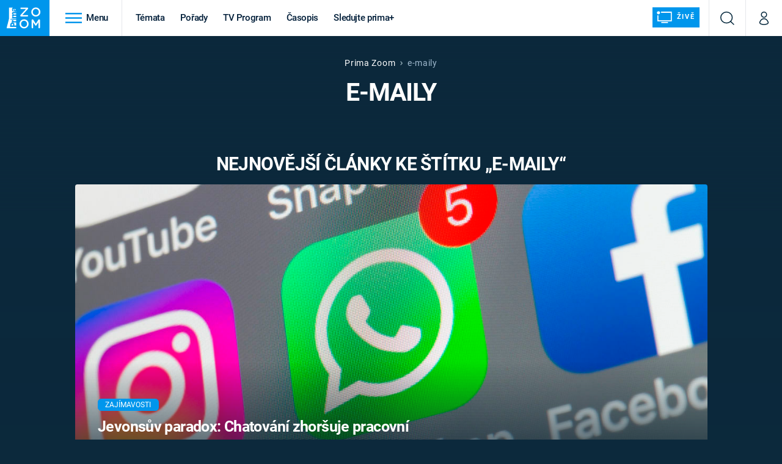

--- FILE ---
content_type: text/html; charset=UTF-8
request_url: https://zoom.iprima.cz/tema/e-maily
body_size: 21036
content:
<!DOCTYPE html>
<html lang="cs">
<head>
    <meta charset="UTF-8">
    <meta name="viewport" content="width=device-width, initial-scale=1">
    <meta name="author" content="FTV Prima">
    <title>e-maily - Prima Zoom</title>

    <meta name="referrer" content="no-referrer-when-downgrade" id="referrer-policy-meta">
    <link rel="alternate" type="application/rss+xml" title="Prima Zoom RSS Feed" href="/rss" />

            <meta name="robots" content="max-image-preview:large">
    
    <meta name="google-site-verification" content="gsiOsmOWfTS9xPMRB4gH-SmA-DH11GYlFG-LDJJyZSg" />

        <link rel="preload" as="font" type="font/woff2" href="https://assets.zoom.iprima.cz/fonts/roboto-v30-latin_latin-ext-regular.woff2" crossorigin="crossorigin">
<link rel="preload" as="font" type="font/woff2" href="https://assets.zoom.iprima.cz/fonts/roboto-v30-latin_latin-ext-italic.woff2" crossorigin="crossorigin">
<link rel="preload" as="font" type="font/woff2" href="https://assets.zoom.iprima.cz/fonts/roboto-v30-latin_latin-ext-500.woff2" crossorigin="crossorigin">
<link rel="preload" as="font" type="font/woff2" href="https://assets.zoom.iprima.cz/fonts/roboto-v30-latin_latin-ext-700.woff2" crossorigin="crossorigin">

<link rel="stylesheet preconnect" href="https://assets.zoom.iprima.cz/css/fonts.160f172d.css" crossorigin="anonymous" fetchpriority="high">
        <link rel="stylesheet" href="https://assets.zoom.iprima.cz/css/gallery-bundle-custom.3b46b35a.css" crossorigin="anonymous" media="print" onload="this.media=&quot;all&quot;">
    <link rel="stylesheet" href="https://assets.zoom.iprima.cz/css/gallery-bundle.b324d615.css" crossorigin="anonymous" media="print" onload="this.media=&quot;all&quot;">
    <noscript><link rel="stylesheet" href="https://assets.zoom.iprima.cz/css/gallery-bundle-custom.3b46b35a.css"></noscript>
    <noscript><link rel="stylesheet" href="https://assets.zoom.iprima.cz/css/gallery-bundle.b324d615.css"></noscript>

        <link rel="stylesheet preconnect" href="https://assets.zoom.iprima.cz/master.58886b8b.css" crossorigin="anonymous" fetchpriority="high">

            <script type="application/ld+json">{"@context":"https:\/\/schema.org","@type":"CollectionPage","name":"e-maily","url":"https:\/\/zoom.iprima.cz\/tema\/e-maily","publisher":{"@context":"https:\/\/schema.org","@type":"NewsMediaOrganization","name":"FTV Prima","url":"https:\/\/zoom.iprima.cz","email":"online@iprima.cz","logo":{"@context":"https:\/\/schema.org","@type":"ImageObject","url":"\/images\/logo-zoom-svg.png","width":802,"height":282,"caption":"Prima ZOOM","creditText":"FTV Prima","copyrightNotice":"FTV Prima","creator":{"@context":"https:\/\/schema.org","@type":"Organization","name":"FTV Prima"},"license":"https:\/\/www.iprima.cz\/vseobecne-podminky","acquireLicensePage":"https:\/\/www.iprima.cz\/vseobecne-podminky"},"sameAs":["https:\/\/www.facebook.com\/primazoom.cz\/","https:\/\/www.instagram.com\/zoom\/","https:\/\/www.youtube.com\/FtvPrima\/"],"alternateName":["Prima","FTV Prima, Prima Zoom"]},"image":null,"description":null,"mainEntity":{"@context":"https:\/\/schema.org","@type":"ItemList","itemListElement":[{"@context":"https:\/\/schema.org","@type":"ListItem","url":"https:\/\/zoom.iprima.cz\/zajimavosti\/jevonsuv-paradox-chatovani-produktivita","position":1}],"numberOfItems":1},"copyrightYear":"2026"}</script>
        
            <link rel="canonical" href="https://zoom.iprima.cz/tema/e-maily">
    
    <script>
    window.didomiOnReady = window.didomiOnReady || [];
    window.didomiOnReady.push(function () {
        addGTM(window, document, 'script', 'dataLayer', 'GTM-MPL3TB9');
    });

    /**
     */
    function addGTM(w, d, s, l, i) {
        w[l] = w[l] || [];
        w[l].push({'gtm.start': new Date().getTime(), event: 'gtm.js'});
        var f = d.getElementsByTagName(s)[0],
            j = d.createElement(s),
            dl = l != 'dataLayer' ? '&l=' + l : '';
        j.async = true;
        j.src = 'https://www.googletagmanager.com/gtm.js?id=' + i + dl;
        f.parentNode.insertBefore(j, f);
    }
</script>                <meta property="fb:app_id" content="1167544556595652" />
                <meta property="og:url" content="https://zoom.iprima.cz/tema/e-maily" />
                <meta property="og:type" content="article" />
                <meta property="og:title" content="e-maily" />
        <meta name="twitter:title" content="e-maily" />
                <meta property="og:description" content="Články, galerie a obsah o e-maily" />
        <meta name="twitter:description" content="Články, galerie a obsah o e-maily" />
                <meta property="og:image" content="https://assets.zoom.iprima.cz/images/fallback.jpg" />
        <meta property="og:image:width" content="800" />
        <meta property="og:image:height" content="424" />
        <meta name="twitter:image" content="https://assets.zoom.iprima.cz/images/fallback.jpg" />
        <meta name="twitter:card" content="summary_large_image" />
    <meta name="twitter:site" content="Prima Zoom" />
    <meta property="og:site_name" content="Prima Zoom" />
        
<script id="prima.sso.script" src="https://user-sso-script.prod.iprima.cz/sso.js" async></script>
<script>
    var ssoInitialized = false;

    function onSSOLoad() {
        ssoInitialized = true;

        // check if user is logged in on initialization
        if (!sso.isUserLoggedIn()) {
            onLogout();
        }

        // user is logged out
        sso.listen('sso.logoutDone', function () {
            onLogout();
            // workaround: refresh disqus module
            if (typeof launchDisqus === 'function') {
                window.launchDisqus(true);
            }
        });

        // user is logged in
        sso.listen('sso.tokenReceived', function () {
            onLogin();
            // workaround: refresh disqus module
            if (typeof launchDisqus === 'function') {
                window.launchDisqus(true);
            }
        });
    }

    function login() {
        sso.login({ ref: 'magazine' });
    }

    function logout() {
        sso.logout();
        onLogout();
    }

    function getUserInfo() {
        return fetch('https://gateway-api.prod.iprima.cz/json-rpc/', {
            method: 'POST',
            headers: {
                'Content-Type': 'application/json'
            },
            body: JSON.stringify({
                jsonrpc: '2.0',
                id: `magazine-${Date.now().toString(36)}`, // similar to uniqid()
                method: 'user.user.info.lite.byAccessToken',
                params: {
                    _accessToken: sso.getAccessToken()
                }
            })
        });
    }

    function onLogin() {
        getUserInfo()
            .then((response) => response.json())
            .then((data) => {
                const userInfo = data['result']['data'];
                const name = userInfo.name || userInfo.email;

                $$('#login-account').find('div.login-item-description').html = escapeHtml(name);
                $$('#login-mobile-user').text(escapeHtml(name));
                // show/hide elements
                $$('#logged-out-submenu').addClass('hidden');
                $$('#logged-in-submenu').removeClass('hidden');
                $$('.only-logged-out').addClass('hidden');
                $$('.only-logged-in').removeClass('hidden');

                setUserIcon(true);
            })
            .catch(() => {
                // we expect token is invalid so refresh it
                sso.ssoToken.refresh();
            });
    }

    function onLogout() {
        $$('#logged-out-submenu').removeClass('hidden');
        $$('#logged-in-submenu').addClass('hidden');
        $$('.only-logged-in').addClass('hidden');
        $$('.only-logged-out').removeClass('hidden');

        setUserIcon(false);
    }

    function setUserIcon(logged) {
        let userIconElement = $$('#user-login-icon');

        /* Remove current icons */
        userIconElement.removeClass('i-user');
        userIconElement.removeClass('i-user-filled');

        /* Set new icon */
        if (logged) {
            userIconElement.addClass('i-user-filled');
        } else {
            userIconElement.addClass('i-user');
        }
    }
</script>

            <script>
            var dataLayer = dataLayer || [];
            dataLayer.push({"event":"page.view","page":{"type":"tag","version":"1.0","content":{"id":78473,"title":"e-maily","kind":"standard","layout":"sph"}}});
        </script>
    
    <link rel="apple-touch-icon" sizes="180x180" href="https://assets.zoom.iprima.cz/favicon/apple-touch-icon.png">
<link rel="icon" type="image/png" sizes="32x32" href="https://assets.zoom.iprima.cz/favicon/favicon-32x32.png">
<link rel="icon" type="image/png" sizes="16x16" href="https://assets.zoom.iprima.cz/favicon/favicon-16x16.png">
<link rel="manifest" href="https://assets.zoom.iprima.cz/favicon/site.webmanifest">
<link rel="mask-icon" href="https://assets.zoom.iprima.cz/favicon/safari-pinned-tab.svg" color="#5bbad5">
<link rel="shortcut icon" href="https://assets.zoom.iprima.cz/favicon/favicon.ico">
<meta name="msapplication-TileColor" content="#da532c">
<meta name="msapplication-config" content="https://assets.zoom.iprima.cz/favicon/browserconfig.xml">
<meta name="theme-color" content="#ffffff">
        <meta name="keywords" content="e-maily, štítek">
    <meta name="description" content="Články, galerie a obsah o e-maily">
</head>
<body class=" bg-blue-dark-1" data-fallback-image="https://assets.zoom.iprima.cz/images/fallback-image.jpg">
    
<header class="sticky-header fixed md:sticky w-full top-0 z-30">
    <nav class="bg-white clear-after flex text-blue-dark tracking-tight border-gray-200">
                <a class="block float-left h-navbar-height bg-blue-light py-2.5 pr-4 pl-3" href="/">
            <img src="https://assets.zoom.iprima.cz/images/logo-zoom.svg" class="h-full" alt="Logo Prima Zoom">
        </a>

                <div class="block grow ml:grow-0 ml:w-full">
            <ul class="flex justify-end ml:block my-0 mr-0 ml-2 ml:ml-4 p-0 list-none h-navbar-height leading-navbar-height">
                                <li class="inline-block relative ml:pr-2 ml:pr-3 ml:mr-2 ml:border-r order-2">
                    <a class="navbar-menu-toggle inline-block leading-navbar-height font-medium text-base px-5 ml:px-3 cursor-pointer hover:bg-gray-100">
                        <i class="icon i-burger-menu inline-block text-lg mr-1 relative -bottom-1"></i>
                        <span class="hidden ml:inline-block">Menu</span>
                    </a>
                </li>

                                                                            <li class="navbar-link hidden ml:inline-block ">
                            <a                                href="https://zoom.iprima.cz/temata#_il=top-menu"
                               class="inline-block leading-navbar-height font-medium text-base relative px-2 xs:px-4 ml:px-2 ml:px-3 hover:bg-gray-100">
                                Témata
                            </a>
                        </li>
                                            <li class="navbar-link hidden ml:inline-block ">
                            <a                                href="https://zoom.iprima.cz/porady#_il=top-menu"
                               class="inline-block leading-navbar-height font-medium text-base relative px-2 xs:px-4 ml:px-2 ml:px-3 hover:bg-gray-100">
                                Pořady
                            </a>
                        </li>
                                            <li class="navbar-link hidden ml:inline-block ">
                            <a target="_blank"                                href="https://www.iprima.cz/tv-program#_il=top-menu"
                               class="inline-block leading-navbar-height font-medium text-base relative px-2 xs:px-4 ml:px-2 ml:px-3 hover:bg-gray-100">
                                TV Program
                            </a>
                        </li>
                                            <li class="navbar-link hidden ml:inline-block ">
                            <a                                href="https://zoom.iprima.cz/casopis#_il=top-menu"
                               class="inline-block leading-navbar-height font-medium text-base relative px-2 xs:px-4 ml:px-2 ml:px-3 hover:bg-gray-100">
                                Časopis
                            </a>
                        </li>
                                            <li class="navbar-link hidden ml:inline-block ">
                            <a target="_blank"                                href="https://www.iprima.cz#_il=top-menu"
                               class="inline-block leading-navbar-height font-medium text-base relative px-2 xs:px-4 ml:px-2 ml:px-3 hover:bg-gray-100">
                                Sledujte prima+
                            </a>
                        </li>
                                    
                                <li class="navbar-link navbar-live-button inline-block float-right">
                    <a href="/vysilani"
                       class="inline-flex flex-col justify-center rounded-sm items-center pt-1 pb-0 pl-2 pr-2
                            ml:pr-2 ml:pl-1 ml:pt-1 ml:pb-2 ml-2 mr-1 ml:mr-4 font-sans font-bold uppercase text-white
                            no-underline bg-blue-light cursor-pointer ml:rounded-none ml:flex-row hover:bg-blue-light-transparent">
                        <i class="w-8 h-6 inline mr-0 ml:mr-2 -ml-2 -mt-1 text-5xl italic leading-6 bg-no-repeat bg-contain" style="margin-bottom: -0.05rem"></i>
                        <span class="leading-6 cursor-pointer text-xs ml:-mb-1">Živě</span>
                    </a>
                </li>
            </ul>
        </div>

                <div class="right ml-auto">
            <ul class="navbar-right-icons hidden ml:flex p-0 m-0 list-none h-full">
                                <li class="relative inline-block border-l">
                    <a href="/vyhledat" class="navbar-right-icon-link w-navbar-height h-full flex items-center justify-center hover:bg-gray-100">
                        <i class="icon i-search text-2xl"></i><span class="sr-only">Vyhledávání</span>
                    </a>
                </li>

                                <li class="relative inline-block border-l group user-profile">
                    <a href="" class="navbar-right-icon-link w-navbar-height h-full flex items-center justify-center group-hover:bg-blue-light">
                        <i id="user-login-icon" class="icon i-user text-2xl filter"></i><span class="sr-only">Můj profil</span>
                    </a>

                                        <div class="navbar-login-popup hidden absolute right-0 p-2 pr-0 -mt-2 z-30 w-80 group-hover:block font-medium text-sm">
        <ul class="logged-in mb-4 hidden" id="logged-in-submenu">
        <li class="navbar-login-popup-item  block relative px-5 border-0 border-b border-blue-dark-2 border-opacity-25 border-solid">
    <a href="https://profil.iprima.cz/user?ref=magazine"
       target="_blank"            id="login-account"                   class="flex pb-4 pt-3 flex-wrap h-full text-base font-bold no-underline">
                <div class="w-2/12 flex items-center">
            <i class="icon i-settings text-2xl h-5"></i>
        </div>
        <div class="w-10/12 pl-1">
            
                            <div class="login-item-label text-white font-normal text-lg w-full leading-normal">Nastavení účtu</div>
            
            
            
                    </div>
            </a>
</li>        <li class="navbar-login-popup-item  block relative px-5 ">
    <a href=""
                               onclick="logout(); return false;"       class="flex pb-4 pt-3 flex-wrap h-full text-base font-bold no-underline">
                <div class="w-2/12 flex items-center">
            <i class="icon i-logout text-2xl h-5"></i>
        </div>
        <div class="w-10/12 pl-1">
            
                            <div class="login-item-label text-white font-normal text-lg w-full leading-normal">Odhlásit se</div>
            
            
            
                    </div>
            </a>
</li>    </ul>

        <ul class="not-logged-in border-t border-gray-200" id="logged-out-submenu">
        <li class="navbar-login-popup-item navbar-login-popup-item--light block relative px-5 border-0 border-b border-blue-dark-2 border-opacity-25 border-solid">
    <a href=""
                               onclick="login(); return false;"       class="flex pb-4 pt-3 flex-wrap h-full text-base font-bold no-underline">
        
                            <div class="login-item-label text-white font-normal text-lg w-full leading-normal">Máte již účet?</div>
            
            
                            <button class="button pr-5 pl-5 leading-tight">Přihlásit se</button>
            
                </a>
</li>        <li class="navbar-login-popup-item navbar-login-popup-item--dark block relative px-5 ">
    <a href=""
                               onclick="sso.register({ ref: &#039;magazine&#039; }); return false;"       class="flex pb-4 pt-3 flex-wrap h-full text-base font-bold no-underline">
        
                            <div class="login-item-label text-white font-normal text-lg w-full leading-normal">Jste tu poprvé?</div>
            
            
                            <button class="button pr-5 pl-5 leading-tight">Vytvořte si účet</button>
            
                </a>
</li>    </ul>
</div>
                </li>
            </ul>
        </div>
    </nav>

        <div id="navbar-menu" class="bg-blue-dark-2 opacity-0 pointer-events-none transition-opacity duration-200 ease-linear ml:bg-blue-dark-transparent-header absolute top-navbar-height left-0 z-20 w-full">
                <i class="navbar-menu-toggle icon i-close text-3xl absolute bg-blue-dark-2 h-navbar-height ml:bg-transparent right-0 -top-navbar-height ml:top-0 p-5 cursor-pointer"></i>

        <div class="overflow-auto navbar-menu-content flex w-full flex-wrap pb-28 ml:pb-0">
                        <div class="mobile-menu-wrapper">
                                    <div class="trends-molecule w-full items-center justify-center pt-6 ml:pt-2 px-4 sm:px-8 ml:px-0 ml:ml-12 ml:justify-start ml:overflow-hidden ml:h-12">
        <p class="text-white ml:text-black text-base ml:text-lg mr-2 inline-block">Trendy:</p>

                    <div class="mr-1 sm:mr-2 mb-2 inline-block">
                <a href="https://www.iprima.cz/serialy/zradci">
                    <span class="tag tag-blue tag-big">Zrádci</span>
                </a>
            </div>
                    <div class="mr-1 sm:mr-2 mb-2 inline-block">
                <a href="https://zoom.iprima.cz/ufo-mimozemstane">
                    <span class="tag tag-blue tag-big">UFO</span>
                </a>
            </div>
                    <div class="mr-1 sm:mr-2 mb-2 inline-block">
                <a href="https://zoom.iprima.cz/2-svetova-valka">
                    <span class="tag tag-blue tag-big">Druhá světová válka</span>
                </a>
            </div>
                    <div class="mr-1 sm:mr-2 mb-2 inline-block">
                <a href="https://zoom.iprima.cz/zahady-konspirace">
                    <span class="tag tag-blue tag-big">Záhady</span>
                </a>
            </div>
                    <div class="mr-1 sm:mr-2 mb-2 inline-block">
                <a href="https://zoom.iprima.cz/porady/vetrelci-davnoveku">
                    <span class="tag tag-blue tag-big">Vetřelci dávnověku</span>
                </a>
            </div>
            </div>


                                <div class="search-field pt-4 pb-6 sm:pt-6 px-4 sm:px-8 ml:hidden w-full relative">
                    <form method="get" action="/vyhledat/%25query%25" class="search-form">
                        <input type="text"
                               name="search_query"
                               pattern=".{3,}"
                               required
                               class="navbar-menu-search-input w-full rounded-md bg-blue-dark-1 text-blue-light-text h-14 pl-5 pr-14 outline-none"
                               placeholder="Hledejte pořad nebo téma"
                               tabindex="-1"
                               readonly>
                        <button type="submit" class="absolute right-8 sm:right-12 top-8 ml:top-10"><i class="icon i-search i-white text-2xl"></i></button>
                    </form>
                </div>

                                <ul class="mobile-main-menu">
                    <li class="opened">
                        <a href="">
                            <i class="icon i-burger-menu-white text-xs mr-4 mt-2"></i>
                            Témata
                        </a>

                                                    <ul class="mobile-menu-topics">
                                                                    <li>
                                        <a href="https://zoom.iprima.cz/temata#_il=top-menu" >
                                            Témata

                                                                                            <i class="icon i-arrow i-right"></i>
                                                                                    </a>

                                                                            </li>
                                                                    <li>
                                        <a href="https://zoom.iprima.cz/porady#_il=top-menu" >
                                            Pořady

                                                                                            <i class="icon i-arrow i-right"></i>
                                                                                    </a>

                                                                            </li>
                                                                    <li>
                                        <a href="https://www.iprima.cz/tv-program#_il=top-menu" target="_blank">
                                            TV Program

                                                                                            <i class="icon i-arrow i-right"></i>
                                                                                    </a>

                                                                            </li>
                                                                    <li>
                                        <a href="https://zoom.iprima.cz/casopis#_il=top-menu" >
                                            Časopis

                                                                                            <i class="icon i-arrow i-right"></i>
                                                                                    </a>

                                                                            </li>
                                                                    <li>
                                        <a href="https://www.iprima.cz#_il=top-menu" target="_blank">
                                            Sledujte prima+

                                                                                            <i class="icon i-arrow i-right"></i>
                                                                                    </a>

                                                                            </li>
                                                            </ul>
                                            </li>
                    <li class="only-logged-out">
                        <a href="" onclick="login(); return false;" class="only-logged-out navbar-login-button">
                            <i class="icon i-user i-white"></i>
                            Přihlášení
                        </a>
                    </li>
                    <li class="only-logged-in hidden opened">
                        <a href="" class="navbar-login-button">
                            <i class="icon i-user-filled i-white"></i>
                            <span id="login-mobile-user"></span>
                        </a>
                        <ul class="mobile-menu-topics user-profile-submenu">
                            <li>
                                <a href="https://profil.iprima.cz/user?ref=magazine" class="text-white" style="padding-top: 0">
                                    Můj profil
                                    <i class="icon i-arrow i-arrow-down i-right"></i>
                                </a>
                            </li>
                            <li>
                                <a href="" onclick="logout(); return false;" class="text-white">
                                    Odhlásit se
                                    <i class="icon i-arrow i-arrow-down i-right"></i>
                                </a>
                            </li>
                        </ul>
                    </li>
                </ul>

                                <div class="navbar-share-icons-molecule flex ml:block items-center text-blue-light-text text-base">
    <span class="block w-5/12 ml:w-full mb-2 mr-2">Sledujte nás</span>
    <div class="flex justify-end w-7/12 ml:w-full ml:block">
                            <a href="https://www.facebook.com/primazoom.cz" class="pr-2" target="_blank">
                <i class="icon i-facebook-square text-4xl"></i>
            </a>
        
                
                            <a href="https://www.instagram.com/prima_zoom" class="pr-2" target="_blank">
                <i class="icon i-instagram-square text-4xl"></i>
            </a>
        
                            <a href="https://www.youtube.com/c/PrimaZoomCZ" class="pr-2" target="_blank">
                <i class="icon i-youtube-square text-4xl"></i>
            </a>
            </div>
</div>            </div>

                        <div class="burger-menu-wrapper">
                <div class="burger-menu-inner-wrapper">
                                                                        <div class="navbar-menu-box navbar-menu-box-category">
                                <div class="navbar-menu-box-wrapper">
                                                                            <ul class="burger-menu-links">
                                            <li>
                                                <a href="https://zoom.iprima.cz/cestovatele-dobrodruzi" >
                                                    Cestování
                                                </a>

                                                                                                    <ul>
                                                                                                                    <li>
                                                                <a href="https://zoom.iprima.cz/nejkrasnejsi-hrady-a-zamky" >
                                                                    Hrady a zámky
                                                                </a>
                                                            </li>
                                                                                                                    <li>
                                                                <a href="https://zoom.iprima.cz/specialy/hedvabna-stezka" >
                                                                    Hedvábná stezka
                                                                </a>
                                                            </li>
                                                                                                                    <li>
                                                                <a href="https://zoom.iprima.cz/priroda" >
                                                                    Příroda
                                                                </a>
                                                            </li>
                                                                                                            </ul>
                                                                                            </li>
                                        </ul>
                                                                    </div>
                            </div>
                                                                                                <div class="navbar-menu-box navbar-menu-box-category">
                                <div class="navbar-menu-box-wrapper">
                                                                            <ul class="burger-menu-links">
                                            <li>
                                                <a href="https://zoom.iprima.cz/historie" >
                                                    Historie
                                                </a>

                                                                                                    <ul>
                                                                                                                    <li>
                                                                <a href="https://zoom.iprima.cz/vikingove" >
                                                                    Vikingové
                                                                </a>
                                                            </li>
                                                                                                                    <li>
                                                                <a href="https://zoom.iprima.cz/nejvetsi-epidemie-vsech-dob" >
                                                                    Epidemie a pandemie
                                                                </a>
                                                            </li>
                                                                                                                    <li>
                                                                <a href="https://zoom.iprima.cz/specialy/tajemstvi-stareho-egypta" >
                                                                    Starověký Egypt
                                                                </a>
                                                            </li>
                                                                                                            </ul>
                                                                                            </li>
                                        </ul>
                                                                    </div>
                            </div>
                                                                                                <div class="navbar-menu-box navbar-menu-box-category">
                                <div class="navbar-menu-box-wrapper">
                                                                            <ul class="burger-menu-links">
                                            <li>
                                                <a href="https://zoom.iprima.cz/veda-technika" >
                                                    Věda a technika
                                                </a>

                                                                                                    <ul>
                                                                                                                    <li>
                                                                <a href="https://zoom.iprima.cz/koronavirus" >
                                                                    Koronavirus
                                                                </a>
                                                            </li>
                                                                                                                    <li>
                                                                <a href="https://zoom.iprima.cz/vesmir" >
                                                                    Vesmír
                                                                </a>
                                                            </li>
                                                                                                                    <li>
                                                                <a href="https://zoom.iprima.cz/mars" >
                                                                    Mars
                                                                </a>
                                                            </li>
                                                                                                            </ul>
                                                                                            </li>
                                        </ul>
                                                                    </div>
                            </div>
                                                                                                <div class="navbar-menu-box navbar-menu-box-category">
                                <div class="navbar-menu-box-wrapper">
                                                                            <ul class="burger-menu-links">
                                            <li>
                                                <a href="https://zoom.iprima.cz/valky" >
                                                    Války
                                                </a>

                                                                                                    <ul>
                                                                                                                    <li>
                                                                <a href="https://zoom.iprima.cz/studena-valka" >
                                                                    Studená válka
                                                                </a>
                                                            </li>
                                                                                                                    <li>
                                                                <a href="https://zoom.iprima.cz/valka-ve-vietnamu" >
                                                                    Válka ve Vietnamu
                                                                </a>
                                                            </li>
                                                                                                                    <li>
                                                                <a href="https://zoom.iprima.cz/valecne-filmy-a-serialy" >
                                                                    Válečné filmy a seriály
                                                                </a>
                                                            </li>
                                                                                                            </ul>
                                                                                            </li>
                                        </ul>
                                                                    </div>
                            </div>
                                                                                                <div class="navbar-menu-box navbar-menu-box-category">
                                <div class="navbar-menu-box-wrapper">
                                                                            <ul class="burger-menu-links">
                                            <li>
                                                <a href="https://zoom.iprima.cz/2-svetova-valka" >
                                                    Druhá světová válka
                                                </a>

                                                                                                    <ul>
                                                                                                                    <li>
                                                                <a href="https://zoom.iprima.cz/hitlerova-kronika" >
                                                                    Adolf Hitler
                                                                </a>
                                                            </li>
                                                                                                                    <li>
                                                                <a href="https://zoom.iprima.cz/atentat-na-reinharda-heydricha" >
                                                                    Atentát na Reinharda Heydricha
                                                                </a>
                                                            </li>
                                                                                                                    <li>
                                                                <a href="https://zoom.iprima.cz/1-svetova-valka" >
                                                                    První světová válka
                                                                </a>
                                                            </li>
                                                                                                            </ul>
                                                                                            </li>
                                        </ul>
                                                                    </div>
                            </div>
                                                                                                <div class="navbar-menu-box navbar-menu-box-category">
                                <div class="navbar-menu-box-wrapper">
                                                                            <ul class="burger-menu-links">
                                            <li>
                                                <a href="https://zoom.iprima.cz/vyroci" >
                                                    Výročí
                                                </a>

                                                                                                    <ul>
                                                                                                                    <li>
                                                                <a href="https://zoom.iprima.cz/specialy/marie-terezie" >
                                                                    Marie Terezie
                                                                </a>
                                                            </li>
                                                                                                                    <li>
                                                                <a href="https://zoom.iprima.cz/napoleon-bonaparte" >
                                                                    Napoleon Bonaparte
                                                                </a>
                                                            </li>
                                                                                                                    <li>
                                                                <a href="https://zoom.iprima.cz/britska-kralovska-rodina" >
                                                                    Britská královská rodina
                                                                </a>
                                                            </li>
                                                                                                            </ul>
                                                                                            </li>
                                        </ul>
                                                                    </div>
                            </div>
                                                                                                <div class="navbar-menu-box navbar-menu-box-category">
                                <div class="navbar-menu-box-wrapper">
                                                                            <ul class="burger-menu-links">
                                            <li>
                                                <a href="https://zoom.iprima.cz/zahady-konspirace" >
                                                    Záhady a konspirace
                                                </a>

                                                                                                    <ul>
                                                                                                                    <li>
                                                                <a href="https://zoom.iprima.cz/ufo-mimozemstane" >
                                                                    UFO a mimozemšťané
                                                                </a>
                                                            </li>
                                                                                                                    <li>
                                                                <a href="https://zoom.iprima.cz/utajene-pribehy-ceskych-dejin" >
                                                                    Utajené příběhy českých dějin
                                                                </a>
                                                            </li>
                                                                                                                    <li>
                                                                <a href="https://zoom.iprima.cz/alternativni-historie-co-se-stalo-kdyby" >
                                                                    Alternativní historie
                                                                </a>
                                                            </li>
                                                                                                            </ul>
                                                                                            </li>
                                        </ul>
                                                                    </div>
                            </div>
                                                                                                <div class="navbar-menu-box navbar-menu-box-category">
                                <div class="navbar-menu-box-wrapper">
                                                                            <ul class="burger-menu-links">
                                            <li>
                                                <a href="https://zoom.iprima.cz/zajimavosti" >
                                                    Zajímavosti
                                                </a>

                                                                                                    <ul>
                                                                                                                    <li>
                                                                <a href="https://zoom.iprima.cz/film-vs-realita" >
                                                                    Filmy versus realita
                                                                </a>
                                                            </li>
                                                                                                                    <li>
                                                                <a href="https://zoom.iprima.cz/horor-vs-realita" >
                                                                    Horory versus realita
                                                                </a>
                                                            </li>
                                                                                                                    <li>
                                                                <a href="https://zoom.iprima.cz/opticke-iluze-a-klamy" >
                                                                    Optické iluze a klamy
                                                                </a>
                                                            </li>
                                                                                                            </ul>
                                                                                            </li>
                                        </ul>
                                                                    </div>
                            </div>
                                                            </div>

                                <div class="navbar-menu-box navbar-menu-box-links">
                                            <ul class="burger-menu-links mb-10">
                                                            <li>
                                    <a href="https://www.iprima.cz" target="_blank">
                                        Prima+
                                    </a>
                                </li>
                                                            <li>
                                    <a href="https://cnn.iprima.cz" target="_blank">
                                        CNN Prima NEWS
                                    </a>
                                </li>
                                                            <li>
                                    <a href="https://fresh.iprima.cz" target="_blank">
                                        Prima FRESH
                                    </a>
                                </li>
                                                            <li>
                                    <a href="https://living.iprima.cz" target="_blank">
                                        Prima LIVING
                                    </a>
                                </li>
                                                            <li>
                                    <a href="https://zeny.iprima.cz" >
                                        Prima Ženy
                                    </a>
                                </li>
                                                            <li>
                                    <a href="https://lajk.iprima.cz" target="_blank">
                                        Prima LAJK
                                    </a>
                                </li>
                                                    </ul>
                    
                                        <div class="navbar-share-icons-molecule flex ml:block items-center text-blue-light-text text-base">
    <span class="block w-5/12 ml:w-full mb-2 mr-2">Sledujte nás</span>
    <div class="flex justify-end w-7/12 ml:w-full ml:block">
                            <a href="https://www.facebook.com/primazoom.cz" class="pr-2" target="_blank">
                <i class="icon i-facebook-square text-4xl"></i>
            </a>
        
                
                            <a href="https://www.instagram.com/prima_zoom" class="pr-2" target="_blank">
                <i class="icon i-instagram-square text-4xl"></i>
            </a>
        
                            <a href="https://www.youtube.com/c/PrimaZoomCZ" class="pr-2" target="_blank">
                <i class="icon i-youtube-square text-4xl"></i>
            </a>
            </div>
</div>                </div>
            </div>
        </div>
    </div>
</header>


        <article class="relative">
        <div class="relative z-10 bg-gradient-to-t gradient-blue-dark-1-opaque">
            <div class="container-content pt-4 pb-8">
                <div class="m:px-20 md:px-32 ml:px-64 lg:px-72">
                    <div class="pt-5 flex justify-center items-center tracking-wider">
    <a href="/" class="no-underline hover:underline text-white">Prima Zoom</a>
    <i class="flex icon i-breadcrumbs-divider text-2xs mx-2"></i>

                                        <span class="text-blue-light-text opacity-75">e-maily</span>
            
                                    </div>
                                        <h1 class="mb-1">e-maily</h1>
                </div>

                                                    <div class="container-content py-8 md:pt-16">
                        <h2 class="text-center">Nejnovější články ke štítku „e-maily“</h2>
                        <div class="mt-5">
                            <article class="relative">
        <a href="https://zoom.iprima.cz/zajimavosti/jevonsuv-paradox-chatovani-produktivita" class="block article-primary-image-wrapper hover-zoom-img">

        <picture>
            <source media="(max-width: 500px)"
                    srcset="https://cdn.administrace.tv/2022/04/23/mini_11/89c6415ebc484f3f1b3b6154c81a809a.jpg 1x, https://cdn.administrace.tv/2022/04/23/small_11/89c6415ebc484f3f1b3b6154c81a809a.jpg 2x">
            <img loading="lazy"
                 src="https://assets.zoom.iprima.cz/images/fallback-image.jpg"
                 srcset="https://cdn.administrace.tv/2022/04/23/medium_169/89c6415ebc484f3f1b3b6154c81a809a.jpg 1x, https://cdn.administrace.tv/2022/04/23/hd_169/89c6415ebc484f3f1b3b6154c81a809a.jpg 2x"
                 alt="Jevonsův paradox: Chatování zhoršuje pracovní produktivitu, i když by tomu mělo být naopak"
                 class="w-full h-full object-cover rounded"
                     fetchpriority="high" >
        </picture>
    </a>

        <div class="absolute bottom-0 left-0 w-full pt-16 pb-5 sm:pb-8 pl-5 pr-8 sm:px-10 bg-gradient-to-t from-blue-dark-2-transparent">
        <div class="md:w-4/5 lg:w-3/5 sm:pr-14">
                                            <a href="https://zoom.iprima.cz/zajimavosti">
        <span class="tag tag-blue tag-small">Zajímavosti</span>
    </a>
            
                        <h4 class="tracking-normal sm:tracking-tight mt-3 sm:mt-1 mb-2.5 leading-snug sm:text-2xxl">
                <a href="https://zoom.iprima.cz/zajimavosti/jevonsuv-paradox-chatovani-produktivita" class="hover:underline">
                    
                    Jevonsův paradox: Chatování zhoršuje pracovní produktivitu, i když by tomu mělo být naopak
                </a>
            </h4>
        </div>
    </div>
</article>                        </div>
                        <div id="tags-article-holder" class="my-4 gap-3 grid sm:grid-cols-2 ml:grid-cols-3">
                                                    </div>

                                            </div>
                            </div>
        </div>
    </article>

        <div class="bg-blue-dark-1">
        <div class="container-content pt-6 pb-12">
            <div class="text-center">
                <h2 class="mt-3 mb-8 md:mt-6">Návrhy pro vás</h2>
            </div>
            <div class="md:mt-8 md:mb-4">
                <div class="relative my-8">
                    <div class="swiper basic-swiper swiper-centered swiper-full-width first-indented-mobile" data-bg="blue-dark-1" id="zoom-for-you">
                        <div class="swiper-wrapper">
                                                            
<article class="content-molecule swiper-slide flex flex-col overflow-hidden rounded-md gtm-item"
         data-id="zoom-103066"
         data-title="Víte, proč se na Den díkůvzdání jí zrovna krocan?"
         data-method="editor"
         data-index="1/8"         data-strip="zoom-for-you"         data-strip-location="3/3">
    <div class="block relative video-image-wrapper">
                <a href="https://zoom.iprima.cz/historie/den-dikuvzdani-krocan"
           onclick="gtmEventClick(this)"                      class="hover-zoom-img
            block aspect-169">             <img loading="lazy"
                 src="https://cdn.administrace.tv/2022/04/23/small_169/5b68a9af079f00abf3919c6453f7789b.jpg"
                 srcset="https://cdn.administrace.tv/2022/04/23/small_169/5b68a9af079f00abf3919c6453f7789b.jpg 1x, https://cdn.administrace.tv/2022/04/23/medium_169/5b68a9af079f00abf3919c6453f7789b.jpg 2x"
                 alt="Víte, proč se na Den díkůvzdání jí zrovna krocan?"
                 width="350"
                 height="197"
                 class="w-full object-cover"
                    >
        </a>

                        <a href="https://zoom.iprima.cz/historie">
        <span class="tag tag-blue tag-small">Historie</span>
    </a>
        
                    <div class="atom-article-photos-counter flex z-20">
    <div class="photo-icon flex items-center red-gradient-no-hover px-1 h-8">
        <i class="i-photos-counter"></i>
    </div>
    <div class="flex items-center text-white text-sm font-semibold px-1.5 blue-gradient-no-hover">
        5
    </div>
</div>
            </div>

    <div class="p-4 h-full flex flex-col bg-white">
        <h4 class="relative m-0 text-blue-dark-1">
            <a href="https://zoom.iprima.cz/historie/den-dikuvzdani-krocan"
               onclick="gtmEventClick(this)"                              class="hover:underline pr-4 line-clamp">
                
                Víte, proč se na Den díkůvzdání jí zrovna krocan?

                            </a>
        </h4>

        <span class="block mt-auto pt-6 text-gray-400">
                
                        <span class="inline-block my-0 mr-px text-smm leading-5 text-left list-none">24. listopadu 2022 13:40</span>
                    </span>
    </div>
</article>                                                            
<article class="content-molecule swiper-slide flex flex-col overflow-hidden rounded-md gtm-item"
         data-id="zoom-105584"
         data-title="Smrt Freddieho Mercuryho: Hudební ikona nahrávala až do konce života a odmítala léky"
         data-method="editor"
         data-index="2/8"         data-strip="zoom-for-you"         data-strip-location="3/3">
    <div class="block relative video-image-wrapper">
                <a href="https://zoom.iprima.cz/zajimavosti/smrt-freddieho-mercuryho"
           onclick="gtmEventClick(this)"                      class="hover-zoom-img
            block aspect-169">             <img loading="lazy"
                 src="https://cdn.administrace.tv/2022/02/09/small_169/c63145dec30a17cb28a21b3e27e1c24b.jpg"
                 srcset="https://cdn.administrace.tv/2022/02/09/small_169/c63145dec30a17cb28a21b3e27e1c24b.jpg 1x, https://cdn.administrace.tv/2022/02/09/medium_169/c63145dec30a17cb28a21b3e27e1c24b.jpg 2x"
                 alt="Smrt Freddieho Mercuryho: Hudební ikona nahrávala až do konce života a odmítala léky"
                 width="350"
                 height="197"
                 class="w-full object-cover"
                    >
        </a>

                        <a href="https://zoom.iprima.cz/zajimavosti">
        <span class="tag tag-blue tag-small">Zajímavosti</span>
    </a>
        
            </div>

    <div class="p-4 h-full flex flex-col bg-white">
        <h4 class="relative m-0 text-blue-dark-1">
            <a href="https://zoom.iprima.cz/zajimavosti/smrt-freddieho-mercuryho"
               onclick="gtmEventClick(this)"                              class="hover:underline pr-4 line-clamp">
                
                Smrt Freddieho Mercuryho: Hudební ikona nahrávala až do konce života a odmítala léky

                            </a>
        </h4>

        <span class="block mt-auto pt-6 text-gray-400">
                
                        <span class="inline-block my-0 mr-px text-smm leading-5 text-left list-none">24. listopadu 2022 09:32</span>
                    </span>
    </div>
</article>                                                            
<article class="content-molecule swiper-slide flex flex-col overflow-hidden rounded-md gtm-item"
         data-id="zoom-193719"
         data-title="Jeskyňář se chytil do přírodní pasti. V extrémně úzké jeskyni prožil noční můru klaustrofobiků"
         data-method="editor"
         data-index="3/8"         data-strip="zoom-for-you"         data-strip-location="3/3">
    <div class="block relative video-image-wrapper">
                <a href="https://zoom.iprima.cz/zajimavosti/jeskyne-nutty-putty-193719"
           onclick="gtmEventClick(this)"                      class="hover-zoom-img
            block aspect-169">             <img loading="lazy"
                 src="https://cdn.administrace.tv/2022/11/23/small_169/7b6e14b3781af9a4a673f4f8edc1f241.jpg"
                 srcset="https://cdn.administrace.tv/2022/11/23/small_169/7b6e14b3781af9a4a673f4f8edc1f241.jpg 1x, https://cdn.administrace.tv/2022/11/23/medium_169/7b6e14b3781af9a4a673f4f8edc1f241.jpg 2x"
                 alt="Jeskyňář se chytil do přírodní pasti. V extrémně úzké jeskyni prožil noční můru klaustrofobiků"
                 width="350"
                 height="197"
                 class="w-full object-cover"
                    >
        </a>

                        <a href="https://zoom.iprima.cz/zajimavosti">
        <span class="tag tag-blue tag-small">Zajímavosti</span>
    </a>
        
                    <div class="atom-article-photos-counter flex z-20">
    <div class="photo-icon flex items-center red-gradient-no-hover px-1 h-8">
        <i class="i-photos-counter"></i>
    </div>
    <div class="flex items-center text-white text-sm font-semibold px-1.5 blue-gradient-no-hover">
        5
    </div>
</div>
            </div>

    <div class="p-4 h-full flex flex-col bg-white">
        <h4 class="relative m-0 text-blue-dark-1">
            <a href="https://zoom.iprima.cz/zajimavosti/jeskyne-nutty-putty-193719"
               onclick="gtmEventClick(this)"                              class="hover:underline pr-4 line-clamp">
                
                Jeskyňář se chytil do přírodní pasti. V extrémně úzké jeskyni prožil noční můru klaustrofobiků

                            </a>
        </h4>

        <span class="block mt-auto pt-6 text-gray-400">
                
                        <span class="inline-block my-0 mr-px text-smm leading-5 text-left list-none">24. listopadu 2022 06:00</span>
                    </span>
    </div>
</article>                                                            
<article class="content-molecule swiper-slide flex flex-col overflow-hidden rounded-md gtm-item"
         data-id="zoom-104146"
         data-title="Psi mají k člověku geneticky blíž, než se myslelo. Od zbytku zvířat je odlišuje jedinečná schopnost"
         data-method="editor"
         data-index="4/8"         data-strip="zoom-for-you"         data-strip-location="3/3">
    <div class="block relative video-image-wrapper">
                <a href="https://zoom.iprima.cz/priroda/psi-unikatni-schopnost"
           onclick="gtmEventClick(this)"                      class="hover-zoom-img
            block aspect-169">             <img loading="lazy"
                 src="https://cdn.administrace.tv/2022/04/23/small_169/f60c1368705619a6eaa817fa3f0b0445.jpg"
                 srcset="https://cdn.administrace.tv/2022/04/23/small_169/f60c1368705619a6eaa817fa3f0b0445.jpg 1x, https://cdn.administrace.tv/2022/04/23/medium_169/f60c1368705619a6eaa817fa3f0b0445.jpg 2x"
                 alt="Psi mají k člověku geneticky blíž, než se myslelo. Od zbytku zvířat je odlišuje jedinečná schopnost"
                 width="350"
                 height="197"
                 class="w-full object-cover"
                    >
        </a>

                        <a href="https://zoom.iprima.cz/priroda">
        <span class="tag tag-blue tag-small">Příroda</span>
    </a>
        
                    <div class="atom-article-photos-counter flex z-20">
    <div class="photo-icon flex items-center red-gradient-no-hover px-1 h-8">
        <i class="i-photos-counter"></i>
    </div>
    <div class="flex items-center text-white text-sm font-semibold px-1.5 blue-gradient-no-hover">
        6
    </div>
</div>
            </div>

    <div class="p-4 h-full flex flex-col bg-white">
        <h4 class="relative m-0 text-blue-dark-1">
            <a href="https://zoom.iprima.cz/priroda/psi-unikatni-schopnost"
               onclick="gtmEventClick(this)"                              class="hover:underline pr-4 line-clamp">
                
                Psi mají k člověku geneticky blíž, než se myslelo. Od zbytku zvířat je odlišuje jedinečná schopnost

                            </a>
        </h4>

        <span class="block mt-auto pt-6 text-gray-400">
                
                        <span class="inline-block my-0 mr-px text-smm leading-5 text-left list-none">23. listopadu 2022 18:20</span>
                    </span>
    </div>
</article>                                                            
<article class="content-molecule swiper-slide flex flex-col overflow-hidden rounded-md gtm-item"
         data-id="zoom-193616"
         data-title="5 nejdelších zásahů odstřelovačů: Žebříček rekordů změnil zásah na Ukrajině"
         data-method="editor"
         data-index="5/8"         data-strip="zoom-for-you"         data-strip-location="3/3">
    <div class="block relative video-image-wrapper">
                <a href="https://zoom.iprima.cz/valky/nej-nejlepsi-odstrelovaci-193616"
           onclick="gtmEventClick(this)"                      class="hover-zoom-img
            block aspect-169">             <img loading="lazy"
                 src="https://cdn.administrace.tv/2022/11/22/small_169/d92cb23835fc0be71631cc5bc400195f.jpg"
                 srcset="https://cdn.administrace.tv/2022/11/22/small_169/d92cb23835fc0be71631cc5bc400195f.jpg 1x, https://cdn.administrace.tv/2022/11/22/medium_169/d92cb23835fc0be71631cc5bc400195f.jpg 2x"
                 alt="5 nejdelších zásahů odstřelovačů: Žebříček rekordů změnil zásah na Ukrajině"
                 width="350"
                 height="197"
                 class="w-full object-cover"
                    >
        </a>

                        <a href="https://zoom.iprima.cz/valky">
        <span class="tag tag-blue tag-small">Války</span>
    </a>
        
                    <div class="atom-article-photos-counter flex z-20">
    <div class="photo-icon flex items-center red-gradient-no-hover px-1 h-8">
        <i class="i-photos-counter"></i>
    </div>
    <div class="flex items-center text-white text-sm font-semibold px-1.5 blue-gradient-no-hover">
        6
    </div>
</div>
            </div>

    <div class="p-4 h-full flex flex-col bg-white">
        <h4 class="relative m-0 text-blue-dark-1">
            <a href="https://zoom.iprima.cz/valky/nej-nejlepsi-odstrelovaci-193616"
               onclick="gtmEventClick(this)"                              class="hover:underline pr-4 line-clamp">
                
                5 nejdelších zásahů odstřelovačů: Žebříček rekordů změnil zásah na Ukrajině

                            </a>
        </h4>

        <span class="block mt-auto pt-6 text-gray-400">
                
                        <span class="inline-block my-0 mr-px text-smm leading-5 text-left list-none">23. listopadu 2022 06:00</span>
                    </span>
    </div>
</article>                                                            
<article class="content-molecule swiper-slide flex flex-col overflow-hidden rounded-md gtm-item"
         data-id="zoom-105978"
         data-title="Slavný král dítě získal korunu již jako batole. Záhadná smrt byla vyřešena po 500 letech"
         data-method="editor"
         data-index="6/8"         data-strip="zoom-for-you"         data-strip-location="3/3">
    <div class="block relative video-image-wrapper">
                <a href="https://zoom.iprima.cz/historie/ladislav-pohrobek-kral-dite-smrt"
           onclick="gtmEventClick(this)"                      class="hover-zoom-img
            block aspect-169">             <img loading="lazy"
                 src="https://cdn.administrace.tv/2022/04/23/small_169/f236cfbcd2732961ee54cd08e41f2bc5.jpg"
                 srcset="https://cdn.administrace.tv/2022/04/23/small_169/f236cfbcd2732961ee54cd08e41f2bc5.jpg 1x, https://cdn.administrace.tv/2022/04/23/medium_169/f236cfbcd2732961ee54cd08e41f2bc5.jpg 2x"
                 alt="Slavný král dítě získal korunu již jako batole. Záhadná smrt byla vyřešena po 500 letech"
                 width="350"
                 height="197"
                 class="w-full object-cover"
                    >
        </a>

                        <a href="https://zoom.iprima.cz/historie">
        <span class="tag tag-blue tag-small">Historie</span>
    </a>
        
                    <div class="atom-article-photos-counter flex z-20">
    <div class="photo-icon flex items-center red-gradient-no-hover px-1 h-8">
        <i class="i-photos-counter"></i>
    </div>
    <div class="flex items-center text-white text-sm font-semibold px-1.5 blue-gradient-no-hover">
        5
    </div>
</div>
            </div>

    <div class="p-4 h-full flex flex-col bg-white">
        <h4 class="relative m-0 text-blue-dark-1">
            <a href="https://zoom.iprima.cz/historie/ladislav-pohrobek-kral-dite-smrt"
               onclick="gtmEventClick(this)"                              class="hover:underline pr-4 line-clamp">
                
                Slavný král dítě získal korunu již jako batole. Záhadná smrt byla vyřešena po 500 letech

                            </a>
        </h4>

        <span class="block mt-auto pt-6 text-gray-400">
                
                        <span class="inline-block my-0 mr-px text-smm leading-5 text-left list-none">22. listopadu 2022 15:00</span>
                    </span>
    </div>
</article>                                                            
<article class="content-molecule swiper-slide flex flex-col overflow-hidden rounded-md gtm-item"
         data-id="zoom-192718"
         data-title="Nález unikátního Thorova kladiva a dvou zvláštních mečů zaskočil vědce. K čemu sloužily?"
         data-method="editor"
         data-index="7/8"         data-strip="zoom-for-you"         data-strip-location="3/3">
    <div class="block relative video-image-wrapper">
                <a href="https://zoom.iprima.cz/zajimavosti/thoro-kladivo-novy-objev-192718"
           onclick="gtmEventClick(this)"                      class="hover-zoom-img
            block aspect-169">             <img loading="lazy"
                 src="https://cdn.administrace.tv/2022/11/11/small_169/7a0fda3b64893cd195d8407c17f7125a.jpg"
                 srcset="https://cdn.administrace.tv/2022/11/11/small_169/7a0fda3b64893cd195d8407c17f7125a.jpg 1x, https://cdn.administrace.tv/2022/11/11/medium_169/7a0fda3b64893cd195d8407c17f7125a.jpg 2x"
                 alt="Nález unikátního Thorova kladiva a dvou zvláštních mečů zaskočil vědce. K čemu sloužily?"
                 width="350"
                 height="197"
                 class="w-full object-cover"
                    >
        </a>

                        <a href="https://zoom.iprima.cz/zajimavosti">
        <span class="tag tag-blue tag-small">Zajímavosti</span>
    </a>
        
                    <div class="atom-article-photos-counter flex z-20">
    <div class="photo-icon flex items-center red-gradient-no-hover px-1 h-8">
        <i class="i-photos-counter"></i>
    </div>
    <div class="flex items-center text-white text-sm font-semibold px-1.5 blue-gradient-no-hover">
        7
    </div>
</div>
            </div>

    <div class="p-4 h-full flex flex-col bg-white">
        <h4 class="relative m-0 text-blue-dark-1">
            <a href="https://zoom.iprima.cz/zajimavosti/thoro-kladivo-novy-objev-192718"
               onclick="gtmEventClick(this)"                              class="hover:underline pr-4 line-clamp">
                
                Nález unikátního Thorova kladiva a dvou zvláštních mečů zaskočil vědce. K čemu sloužily?

                            </a>
        </h4>

        <span class="block mt-auto pt-6 text-gray-400">
                
                        <span class="inline-block my-0 mr-px text-smm leading-5 text-left list-none">13. listopadu 2022 06:00</span>
                    </span>
    </div>
</article>                                                            
<article class="content-molecule swiper-slide flex flex-col overflow-hidden rounded-md gtm-item"
         data-id="zoom-193018"
         data-title="NASA úspěšně otestovala vlastní létající talíř. Pokoří s ním Mars i Venuši"
         data-method="editor"
         data-index="8/8"         data-strip="zoom-for-you"         data-strip-location="3/3">
    <div class="block relative video-image-wrapper">
                <a href="https://zoom.iprima.cz/vesmir/letajici-talir-loftid-193018"
           onclick="gtmEventClick(this)"                      class="hover-zoom-img
            block aspect-169">             <img loading="lazy"
                 src="https://cdn.administrace.tv/2022/11/14/small_169/562e845e7dc1f5b4a220db73aa8e722d.jpg"
                 srcset="https://cdn.administrace.tv/2022/11/14/small_169/562e845e7dc1f5b4a220db73aa8e722d.jpg 1x, https://cdn.administrace.tv/2022/11/14/medium_169/562e845e7dc1f5b4a220db73aa8e722d.jpg 2x"
                 alt="NASA úspěšně otestovala vlastní létající talíř. Pokoří s ním Mars i Venuši"
                 width="350"
                 height="197"
                 class="w-full object-cover"
                    >
        </a>

                        <a href="https://zoom.iprima.cz/vesmir">
        <span class="tag tag-blue tag-small">Vesmír</span>
    </a>
        
            </div>

    <div class="p-4 h-full flex flex-col bg-white">
        <h4 class="relative m-0 text-blue-dark-1">
            <a href="https://zoom.iprima.cz/vesmir/letajici-talir-loftid-193018"
               onclick="gtmEventClick(this)"                              class="hover:underline pr-4 line-clamp">
                                    <i class="icon i-play text-l"></i>
                
                NASA úspěšně otestovala vlastní létající talíř. Pokoří s ním Mars i Venuši

                            </a>
        </h4>

        <span class="block mt-auto pt-6 text-gray-400">
                
                        <span class="inline-block my-0 mr-px text-smm leading-5 text-left list-none">14. listopadu 2022 15:29</span>
                    </span>
    </div>
</article>                                                    </div>
                    </div>
                </div>
            </div>
        </div>
    </div>
    <script>
        addEventListener('DOMContentLoaded', () => {
            createObserver('#zoom-for-you', '.gtm-item', (el) => {
                gtmEventVisible(el);
            });
        });
    </script>


    <div class="bg-blue-dark-1 py-2">
        <div class="mone_box board_mobile_rectangle_box">
            <div class="mone_header hide"></div>
            <div class="sas_mone white" data-d-area="boardbottom-1" data-m-area="mobilerectangle-5" id="sas_123857"></div>
        </div>
    </div>


    <div class="content-footer prima-zoom">
    <div class="sections-wrapper">
        <section class="cross-content-footer" data-carousel="crossContent">
    <div class="section-inner-wrapper swiper-footer">
        <div class="swiper-wrapper">
                                <article class="ccf-item swiper-slide">
        <p class="ccf-item-logo-title">
            <noscript class="loading-lazy">
                <img src="https://assets-services.administrace.tv/content-footer/images/logo/logo-prima-cnn-news.svg" loading="lazy" alt="prima-cnn-news" width="60px" height="20px">
            </noscript>
            <span>prima-cnn-news</span>
        </p>

        <div class="ccf-item-inner-wrapper">
            <a href="https://cnn.iprima.cz/stastny-soud-se-k-babisove-kauze-vrati-az-mu-skonci-mandat-ted-by-mohlo-dojit-k-ovlivneni-502325" target="_blank" class="ccf-item-first-link">
                                   <noscript class="loading-lazy">
                        <img loading="lazy" src="https://cdn.administrace.tv/2025/12/08/small_169/57f4604f5fb250f3d11fa05cb36c52b6.jpg" alt="https://cdn.administrace.tv/2025/12/08/small_169/57f4604f5fb250f3d11fa05cb36c52b6.jpg">
                    </noscript>
                            </a>

                            <a href="https://cnn.iprima.cz/stastny-soud-se-k-babisove-kauze-vrati-az-mu-skonci-mandat-ted-by-mohlo-dojit-k-ovlivneni-502325" class="ccf-item-title" target="_blank">
                    Hradu neustoupíme a Babišova kauza je brutálně zpolitizovaná, říká v rozhovoru Šťastný
                    <i></i>
                </a>
                            <a href="https://cnn.iprima.cz/americane-vyhlizeji-snehovou-apokalypsu-regaly-v-obchodech-jsou-vybrakovane-502376" class="ccf-item-title" target="_blank">
                    Američané vyhlížejí sněhovou apokalypsu obřích rozměrů. Regály v obchodech jsou vybrakované
                    <i></i>
                </a>
                            <a href="https://cnn.iprima.cz/obrazem-pocitajici-babis-kritizovany-rehka-i-odkloneni-a-novinari-ano-zvolilo-vedeni-502370" class="ccf-item-title" target="_blank">
                    OBRAZEM: Počítající Babiš, kritizovaný Řehka i odklonění novináři. ANO zvolilo vedení
                    <i></i>
                </a>
                    </div>
    </article>
                                <article class="ccf-item swiper-slide">
        <p class="ccf-item-logo-title">
            <noscript class="loading-lazy">
                <img src="https://assets-services.administrace.tv/content-footer/images/logo/logo-prima-zeny.svg" loading="lazy" alt="prima-zeny" width="60px" height="20px">
            </noscript>
            <span>prima-zeny</span>
        </p>

        <div class="ccf-item-inner-wrapper">
            <a href="https://zeny.iprima.cz/top-10-nejnebezpecnejsich-situaci-v-asia-express-napric-svetem-494442" target="_blank" class="ccf-item-first-link">
                                   <noscript class="loading-lazy">
                        <img loading="lazy" src="https://cdn.administrace.tv/2026/01/15/small_169/f3a3d49f9d550256d05bb207b52e0b76.jpg" alt="https://cdn.administrace.tv/2026/01/15/small_169/f3a3d49f9d550256d05bb207b52e0b76.jpg">
                    </noscript>
                            </a>

                            <a href="https://zeny.iprima.cz/top-10-nejnebezpecnejsich-situaci-v-asia-express-napric-svetem-494442" class="ccf-item-title" target="_blank">
                    Sloní pšouk či panák žluči. Tohle jsou nejbizarnější zrady cestovatelských reality show
                    <i></i>
                </a>
                            <a href="https://zeny.iprima.cz/do-polabi-prichazi-petra-horka-mlada-podplukovnice-jde-za-svym-jako-honici-pes-501237" class="ccf-item-title" target="_blank">
                    Do Polabí přichází Petra Horká. Mladá podplukovnice jde za svým jako honicí pes
                    <i></i>
                </a>
                            <a href="https://zeny.iprima.cz/poprve-o-nataceni-ceskeho-asia-expressu-501610" class="ccf-item-title" target="_blank">
                    Na dno si sáhli všichni. Moderátoři i režisér poprvé promluvili o show o přežití v Asii
                    <i></i>
                </a>
                    </div>
    </article>
                                <article class="ccf-item swiper-slide">
        <p class="ccf-item-logo-title">
            <noscript class="loading-lazy">
                <img src="https://assets-services.administrace.tv/content-footer/images/logo/logo-prima-zoom.svg" loading="lazy" alt="prima-zoom" width="60px" height="20px">
            </noscript>
            <span>prima-zoom</span>
        </p>

        <div class="ccf-item-inner-wrapper">
            <a href="https://zoom.iprima.cz/valky/viking-arktida-502308" target="_blank" class="ccf-item-first-link">
                                   <noscript class="loading-lazy">
                        <img loading="lazy" src="https://cdn.administrace.tv/2026/01/23/small_169/66fcec3a9a04015a7294b06979fb2f67.jpg" alt="https://cdn.administrace.tv/2026/01/23/small_169/66fcec3a9a04015a7294b06979fb2f67.jpg">
                    </noscript>
                            </a>

                            <a href="https://zoom.iprima.cz/valky/viking-arktida-502308" class="ccf-item-title" target="_blank">
                    VIDEO: Pásové vozidlo Viking v akci
                    <i></i>
                </a>
                            <a href="https://zoom.iprima.cz/veda-a-technika/chatgpt-zdravi-501650" class="ccf-item-title" target="_blank">
                    ChatGPT vám teď bude radit se zdravím. Nebezpečný krok kupředu může mít i výhody, fakta ale hovoří jasně
                    <i></i>
                </a>
                            <a href="https://zoom.iprima.cz/zahady-a-konspirace/vypnuti-gravitace-502182" class="ccf-item-title" target="_blank">
                    V srpnu 2026 se na 7 sekund vypne gravitace. Konspirační teorie uvádí přesné datum, vědci se chytají za hlavu
                    <i></i>
                </a>
                    </div>
    </article>
                                <article class="ccf-item swiper-slide">
        <p class="ccf-item-logo-title">
            <noscript class="loading-lazy">
                <img src="https://assets-services.administrace.tv/content-footer/images/logo/logo-prima-fresh.svg" loading="lazy" alt="prima-fresh" width="60px" height="20px">
            </noscript>
            <span>prima-fresh</span>
        </p>

        <div class="ccf-item-inner-wrapper">
            <a href="https://fresh.iprima.cz/magazin/korejska-kuchyne-v-cesku-vol-2-kam-si-na-ni-zajit-mimo-prahu-501377" target="_blank" class="ccf-item-first-link">
                                   <noscript class="loading-lazy">
                        <img loading="lazy" src="https://cdn.administrace.tv/2026/01/14/small_169/d02cc806e6b43bb40dbb04b37bcb8563.jpg" alt="https://cdn.administrace.tv/2026/01/14/small_169/d02cc806e6b43bb40dbb04b37bcb8563.jpg">
                    </noscript>
                            </a>

                            <a href="https://fresh.iprima.cz/magazin/korejska-kuchyne-v-cesku-vol-2-kam-si-na-ni-zajit-mimo-prahu-501377" class="ccf-item-title" target="_blank">
                    Korejská kuchyně v Česku vol. 2: Kam si na ni zajít mimo Prahu?
                    <i></i>
                </a>
                            <a href="https://fresh.iprima.cz/kanci-maso-na-vine-se-zeleninou-pecenou-na-medu-tradicni-postup-s-modernejsi-sladkoslanou-chuti-493072" class="ccf-item-title" target="_blank">
                    Kančí maso na víně se zeleninou pečenou na medu – tradiční postup s modernější sladkoslanou chutí
                    <i></i>
                </a>
                            <a href="https://fresh.iprima.cz/magazin/streetfood-ze-sousedniho-polska-vyzkousejte-zapiekanku-190541" class="ccf-item-title" target="_blank">
                    Retro street food ze sousedního Polska slaví velký návrat. Vyzkoušejte zapiekanku! 
                    <i></i>
                </a>
                    </div>
    </article>
                                <article class="ccf-item swiper-slide">
        <p class="ccf-item-logo-title">
            <noscript class="loading-lazy">
                <img src="https://assets-services.administrace.tv/content-footer/images/logo/logo-prima-cool.svg" loading="lazy" alt="prima-cool" width="60px" height="20px">
            </noscript>
            <span>prima-cool</span>
        </p>

        <div class="ccf-item-inner-wrapper">
            <a href="https://cool.iprima.cz/serialy/hvezdna-brana-podminky-502293" target="_blank" class="ccf-item-first-link">
                                   <noscript class="loading-lazy">
                        <img loading="lazy" src="https://cdn.administrace.tv/2026/01/23/small_169/1b64dc895882b3bb8538aadf32174344.jpg" alt="https://cdn.administrace.tv/2026/01/23/small_169/1b64dc895882b3bb8538aadf32174344.jpg">
                    </noscript>
                            </a>

                            <a href="https://cool.iprima.cz/serialy/hvezdna-brana-podminky-502293" class="ccf-item-title" target="_blank">
                    Tajemství úspěchu Hvězdné brány
                    <i></i>
                </a>
                            <a href="https://cool.iprima.cz/filmy/silent-hill-nocni-mury-shrnuti-recenzi-502307" class="ccf-item-title" target="_blank">
                    Jen 12 % pozitivních recenzí. Zatím nejhorší film roku je horor ze slavné série
                    <i></i>
                </a>
                            <a href="https://cool.iprima.cz/serialy/hra-o-truny-pokracovani-502330" class="ccf-item-title" target="_blank">
                    Znovu se chystá pokračování Hry o trůny. Kde se má odehrávat a kdo se vrátí?
                    <i></i>
                </a>
                    </div>
    </article>
                                <article class="ccf-item swiper-slide">
        <p class="ccf-item-logo-title">
            <noscript class="loading-lazy">
                <img src="https://assets-services.administrace.tv/content-footer/images/logo/logo-lajk.svg" loading="lazy" alt="lajk" width="60px" height="20px">
            </noscript>
            <span>lajk</span>
        </p>

        <div class="ccf-item-inner-wrapper">
            <a href="https://lajk.iprima.cz/martyho-frky-tata-malem-prisel-o-praci-vypravi-kontroverzni-reznik-483296" target="_blank" class="ccf-item-first-link">
                                   <noscript class="loading-lazy">
                        <img loading="lazy" src="https://cdn.administrace.tv/2025/06/25/small_169/2f7d16961f808f253031608ac5357499.jpg" alt="https://cdn.administrace.tv/2025/06/25/small_169/2f7d16961f808f253031608ac5357499.jpg">
                    </noscript>
                            </a>

                            <a href="https://lajk.iprima.cz/martyho-frky-tata-malem-prisel-o-praci-vypravi-kontroverzni-reznik-483296" class="ccf-item-title" target="_blank">
                    Martyho frky: Táta kvůli mému humoru málem přišel o práci, vypráví kontroverzní Řezník
                    <i></i>
                </a>
                            <a href="https://lajk.iprima.cz/vercetti-vyfasoval-na-slovensku-5-let-vezeni-481848" class="ccf-item-title" target="_blank">
                    Rapper Vercetti vyfasoval na Slovensku 5 let vězení, pak bude ze země vyhoštěn
                    <i></i>
                </a>
                            <a href="https://lajk.iprima.cz/novy-objev-kazmy-blondynka-se-s-nim-vodi-za-ruce-481721" class="ccf-item-title" target="_blank">
                    Nový objev Kazmy? Blondýnka se s ním vodí za ruce a fotí se na místě jako Rosecká
                    <i></i>
                </a>
                    </div>
    </article>
                                <article class="ccf-item swiper-slide">
        <p class="ccf-item-logo-title">
            <noscript class="loading-lazy">
                <img src="https://assets-services.administrace.tv/content-footer/images/logo/logo-prima-living.svg" loading="lazy" alt="prima-living" width="60px" height="20px">
            </noscript>
            <span>prima-living</span>
        </p>

        <div class="ccf-item-inner-wrapper">
            <a href="https://living.iprima.cz/bydleni-kamaly-harris-bila-vila-za-osm-milionu-dolaru-502166" target="_blank" class="ccf-item-first-link">
                                   <noscript class="loading-lazy">
                        <img loading="lazy" src="https://cdn.administrace.tv/2026/01/22/small_169/f51926097cfe502f582868ccbc49f81b.jpg" alt="https://cdn.administrace.tv/2026/01/22/small_169/f51926097cfe502f582868ccbc49f81b.jpg">
                    </noscript>
                            </a>

                            <a href="https://living.iprima.cz/bydleni-kamaly-harris-bila-vila-za-osm-milionu-dolaru-502166" class="ccf-item-title" target="_blank">
                    Bílý dům opustila, bílou vilu si pořídila. Kamala Harris koupila dům za 8 milionů dolarů
                    <i></i>
                </a>
                            <a href="https://living.iprima.cz/kdy-prijde-jaro-mnohe-prozradi-aktualni-pocasi-a-pranostiky-502266" class="ccf-item-title" target="_blank">
                    Kdy letos přijde jaro? Porovnejte aktuální počasí s pranostikami
                    <i></i>
                </a>
                            <a href="https://living.iprima.cz/jak-se-zbavit-zapachu-mycky-501991" class="ccf-item-title" target="_blank">
                    Zápachu z myčky se zbavíte pomocí bílého octa a sody. Musíte taky vyčistit filtr
                    <i></i>
                </a>
                    </div>
    </article>
                    </div>
        <div class="swiper-pagination"></div>
    </div>
</section>    </div>

    <article class="footer">
        <div class="section-inner-wrapper">
            <div class="footer-inner-wrapper">
                                        <h3>Populární témata</h3>
    <div class="footer-popular-wrapper">
                    <a href="https://zeny.iprima.cz/diety"
               target="_blank">
               Jak zhubnout
            </a>
                    <a href="https://cool.iprima.cz/filmy/nejlepsi-filmy-roku-2024-457487"
               target="_blank">
               Nejlepší filmy 2024
            </a>
                    <a href="https://cnn.iprima.cz/nejlepsi-horory-vsech-dob-2273"
               target="_blank">
               Nejlepší horory
            </a>
                    <a href="https://www.iprima.cz/tv-program"
               target="_blank">
               TV program
            </a>
                    <a href="https://cnn.iprima.cz/letni-cas-zmena"
               target="_blank">
               Změna času
            </a>
                    <a href="https://cnn.iprima.cz/porady/partie"
               target="_blank">
               Partie
            </a>
                    <a href="https://cnn.iprima.cz/pocasi"
               target="_blank">
               Počasí
            </a>
                    <a href="https://cnn.iprima.cz/do-konce-dekady-nas-ceka-volebni-maraton-od-hlasovani-si-odpocineme-jen-v-roce-2027-25332"
               target="_blank">
               Kdy budou volby
            </a>
                    <a href="https://www.iprima.cz/serialy/zoo-nove-zacatky"
               target="_blank">
               ZOO Nové začátky
            </a>
                    <a href="https://www.autosalon.tv/katalog"
               target="_blank">
               Auto – katalog
            </a>
                    <a href="https://www.iprima.cz/serialy/7-padu-honzy-dedka"
               target="_blank">
               7 pádů Honzy Dědka
            </a>
                    <a href="https://cnn.iprima.cz/volby-do-poslanecke-snemovny"
               target="_blank">
               Volby 2025
            </a>
                    <a href="https://fresh.iprima.cz/recepty/svarene-vino"
               target="_blank">
               Svařené víno
            </a>
                    <a href="https://fresh.iprima.cz/recepty/oblibeny-recept-na-tatarak-z-hoveziho-masa-podle-zdenka-pohlreicha"
               target="_blank">
               Tatarák podle Pohlreicha
            </a>
                    <a href="https://living.iprima.cz/zahrada/uzitkova-zahrada/aloe-vera-jak-zazracnou-rostlinu-pestovat-a-co-z-ni-vyrobit"
               target="_blank">
               Aloe vera
            </a>
                    <a href="https://living.iprima.cz/zahrada/uzitkova-zahrada/lichorerisnice-jak-pestovat-leciva-bylina-recept-jedle-kvety"
               target="_blank">
               Pěstování lichořeřišnice
            </a>
                    <a href="https://zeny.iprima.cz/horoskopy/vypocet-ascendentu"
               target="_blank">
               Výpočet ascendentu
            </a>
                    <a href="https://fresh.iprima.cz/recepty/tvarohove-knedliky-jahodove"
               target="_blank">
               Tvarohové knedlíky
            </a>
                    <a href="https://fresh.iprima.cz/recepty/maminciny-palacinky"
               target="_blank">
               Nejlepší palačinky
            </a>
                    <a href="https://fresh.iprima.cz/recepty/kynuty-svestkovy-kolac"
               target="_blank">
               Švestkový koláč
            </a>
            </div>
                                                    <div class="footer-search-form">
    <form method="get" action="https://zoom.iprima.cz/vyhledat" onsubmit="search(); return false;" id="footer-search-form">
        <input type="text" id="footer-search-query" name="search_query" pattern=".{3,}" placeholder="Co hledáte?" required>
        <button type="submit" class="search-submit">
            <i class="icon i-search"></i>
            <style>
                .content-footer .icon.i-search::after {
                    background-image: url('https://assets-services.administrace.tv/content-footer/images/icons/search.svg');
                }
            </style>
        </button>
    </form>
    <hr>
</div>
<script>
    function search() {
        const search = document.getElementById('footer-search-query').value;
        const action = document.getElementById('footer-search-form').getAttribute('action');
        window.location = action + '/' + encodeURI(search);
    }
</script>                            </div>
            <div class="footer-bottom-inner-wrapper">
                                    <div class="footer-bottom-links">
            <a href="https://www.skupinaprima.cz/" target="_blank">O FTV Prima</a>
            <a href="https://www.skupinaprima.cz/management/" target="_blank">Management</a>
            <a href="https://www.skupinaprima.cz/kariera/" target="_blank">Volná místa</a>
            <a href="https://www.skupinaprima.cz/press/" target="_blank">Press</a>
            <a href="https://www.skupinaprima.cz/internetova-reklama/" target="_blank">Reklama</a>
            <a href="https://www.skupinaprima.cz/castingy/" target="_blank">Castingy a výzvy</a>
            <a href="https://www.skupinaprima.cz/hbbtv/#_il=footer" target="_blank">HbbTV</a>
            <a href="https://www.skupinaprima.cz/kontakty/" target="_blank">Kontakty</a>
            <a href="https://www.iprima.cz/podminky-uzivani#_il=footer" target="_blank">Podmínky užívání</a>
            <a href="https://www.iprima.cz/zpracovani-osobnich-udaju#_il=footer" target="_blank">Zpracování osobních údajů</a>
            <a href="https://www.iprima.cz/cookies#_il=footer" target="_blank">Cookies</a>
            <a href="https://podpora.iprima.cz/hc/cs#_il=footer" target="_blank">Nápověda</a>
            <a href="https://rejstrik-firem.kurzy.cz/48115908/ftv-prima-sro/" target="_blank">Vlastník FTV Prima spol. s r.o.</a>
            <a href="https://cnn.iprima.cz/redakce-zpravodajstvi-cnn-prima-news-56323" target="_blank">Redakce</a>
            <a href="https://podpora.iprima.cz/hc/cs/requests/new" target="_blank">Nahlásit chybu</a>
        <a href="" onclick="Didomi.notice.show(); return false;">Nastavení soukromí</a>
</div>                
                                    <div class="footer-bottom-icons">
    <div class="footer-bottom-icons-socials">
                    <a href="https://apps.apple.com/cz/app/iprima/id1478424360?l=cs"
               target="_blank"
               class="apple-store-button">
                <i class="apple-icon"></i>
                <span>App Store</span>
            </a>
                            <a href="https://play.google.com/store/apps/details?id=cz.iprima.app"
               target="_blank"
               class="google-play-button">
                <i class="google-icon"></i>
                <span>Google Play</span>
            </a>
            </div>
    <div class="footer-bottom-icons-prima">
        <a href="https://iprima.cz" target="_blank">
            <i class="iprima-icon"></i>
        </a>
        <span>© FTV Prima spol. s r.o.</span>
    </div>
</div>                            </div>
        </div>
    </article>
</div>

<link rel="preload" as="font" type="font/woff2" href="https://assets-services.administrace.tv/content-footer/fonts/roboto-v30-latin_latin-ext-regular.woff2" crossorigin="crossorigin">
<link rel="preload" as="font" type="font/woff2" href="https://assets-services.administrace.tv/content-footer/fonts/roboto-v30-latin_latin-ext-700.woff2" crossorigin="crossorigin">
<style>
    /* roboto-regular - latin_latin-ext */
    @font-face {
        font-display: swap;
        font-family: 'Roboto';
        font-style: normal;
        font-weight: 400;
        src: url(https://assets-services.administrace.tv/content-footer/fonts/roboto-v30-latin_latin-ext-regular.woff2) format('woff2');
    }
    /* roboto-700 - latin_latin-ext */
    @font-face {
        font-display: swap;
        font-family: 'Roboto';
        font-style: normal;
        font-weight: 700;
        src: url(https://assets-services.administrace.tv/content-footer/fonts/roboto-v30-latin_latin-ext-700.woff2) format('woff2');
    }
</style>

<script src="https://assets-services.administrace.tv/content-footer/runtime.0d117db0.js" crossorigin="anonymous" defer></script><script src="https://assets-services.administrace.tv/content-footer/app.7cb04a00.js" crossorigin="anonymous" defer></script>

<script>
    /* Add CSS styling to parent page
    **************************************************************/
    const linkElement = '<link rel="stylesheet" href="https://assets-services.administrace.tv/content-footer/app.3165c450.css" crossorigin="anonymous">';
    const regexHref = /(href="([a-z0-9\/\.\-:]+)")/g;
    const href = linkElement.match(regexHref);

    if (href && (href.length === 1)) {
        let urlRaw = href[0];
        let url = urlRaw.substr(6, urlRaw.length - 7);
        // create link and add to head
        let link = document.createElement('link');
        link.href = url;
        link.rel = 'stylesheet';
        link.crossorigin = 'anonymous';
        document.getElementsByTagName('head')[0].appendChild(link);
    }
</script>

        <script>
        const GALLERY_AD_REPEAT_LIMIT = 3;
        const GALLERY_INITIAL_MODE = 'overview';
        const QUIZ_URL = 'https://services.administrace.tv/quizzes/api/v1';
        const QUIZ_API_KEY = 'kHWEnxnacJntT28uubIW2YSQjng3awYVWgTH7KFrhAtvCdwL3lNMpbuKskm8L4YQ';
        const GOOGLE_RECAPTCHA_KEY = '6LeCIrQUAAAAABRBtRshXLAblTwhuzHuPuCgtzWf';
        const AD_SCRIPT_CHANNEL_ID = '17';
        const ADS_CHANNEL_NAME = 'Prima_ZOOM';
        const SITE_NAME = 'zoom';
        const APP_ENVIRONMENT = 'prod';

            </script>

        <script src="https://assets.zoom.iprima.cz/runtime.5f469fdd.js" crossorigin="anonymous"></script><script src="https://assets.zoom.iprima.cz/master.7ddc7c6d.js" crossorigin="anonymous"></script>
    <script src="https://assets.zoom.iprima.cz/js/gallery-bundle.fbb48071.js" crossorigin="anonymous"></script>
    
    <script defer src="https://static.primacdn.cz/sas/cmp/cpex-cmp.js"></script>    <script>
    var breakpoint = 990;

    if (typeof SAS_SECTION === 'undefined') {
                const SAS_SECTION = window.innerWidth < breakpoint ? "mobile" : "desktop";
            }

    if (typeof SAS_KEYWORDS === 'undefined') {
                const SAS_KEYWORDS = '';
            }

    if (typeof SAS_BRANDING === 'undefined') {
        const SAS_BRANDING = true;
    }
</script>
<script src="https://ssp.seznam.cz/static/js/ssp.js"></script>
<script async src="https://static.primacdn.cz/sas/zoom/prod/loader.js"></script>    <script>
    let consentSmartLook = (function() {
        let callOnlyOnce = false;

        return function() {
            if (!callOnlyOnce) {
                callOnlyOnce = true;
                initSmartLook();
            }
        }
    })();

    window.didomiOnReady = window.didomiOnReady || [];
    window.didomiOnReady.push(function (Didomi) {
        if (Didomi.getUserConsentStatusForPurpose('cookies') && Didomi.getUserConsentStatusForPurpose('improve_products')) {
            consentSmartLook();
        } else {
            window.didomiEventListeners = window.didomiEventListeners || [];
            window.didomiEventListeners.push({
                event: 'consent.changed',
                listener: function () {
                    if (Didomi.getUserConsentStatusForPurpose('cookies') && Didomi.getUserConsentStatusForPurpose('improve_products')) {
                        consentSmartLook();
                    }
                }
            });
        }
    });

    /**
     */
    function initSmartLook() {
        window.smartlook||(function(d) {
            var o=smartlook=function(){ o.api.push(arguments)},h=d.getElementsByTagName('head')[0];
            var c=d.createElement('script');o.api=new Array();c.async=true;c.type='text/javascript';
            c.charset='utf-8';c.src='https://web-sdk.smartlook.com/recorder.js';h.appendChild(c);
        })(document);
        smartlook('init', '91cb6022fb5e4435143cbacce50b2f4e8bd51063', { region: 'eu' });
    }
</script>        <script>
        window.fbAsyncInit = function() {
            FB.init({
                appId: '1167544556595652',
                cookie: true,
                xfbml: true,
                version: 'v6.0'
            });

            if (typeof fixFBVideosPadding === "function")
                fixFBVideosPadding();
		};
    </script>
    <script async defer src="https://connect.facebook.net/cs_CZ/sdk.js"></script>
    <script>window.twttr = (function(d, s, id) {
    var js, fjs = d.getElementsByTagName(s)[0],
        t = window.twttr || {};
    if (d.getElementById(id)) return t;
    js = d.createElement(s);
    js.id = id;
    js.src = "https://platform.twitter.com/widgets.js";
    fjs.parentNode.insertBefore(js, fjs);

    t._e = [];
    t.ready = function(f) {
        t._e.push(f);
    };

    return t;
}(document, "script", "twitter-wjs"));</script>    <script type="module" src="https://videoplayer-prima.prod.iprima.cz/prima-videoplayer.js" fetchpriority="low"></script>
<link rel="stylesheet" href="https://assets.zoom.iprima.cz/video-player-styles.fb5462c3.css" crossorigin="anonymous" media="print" onload="this.media=&quot;all&quot;">
<script src="https://assets.zoom.iprima.cz/video-player.2169f657.js" crossorigin="anonymous" fetchpriority="low"></script>    <script type="text/javascript">
    var pp_gemius_identifier = '1vCacSsg486UhbI60BqqeeV1HSGpkrtxmiaU3hRmnpP.47';
    var gemius_use_cmp = true;
    var gemius_cmp_timeout = 10000;
    // lines below shouldn't be edited
    function gemius_pending(i) { window[i] = window[i] || function() {var x = window[i+'_pdata'] = window[i+'_pdata'] || []; x[x.length]=arguments;};};
    gemius_pending('gemius_hit'); gemius_pending('gemius_event'); gemius_pending('gemius_init'); gemius_pending('pp_gemius_hit'); gemius_pending('pp_gemius_event'); gemius_pending('pp_gemius_init');
    (function(d,t) {try {var gt=d.createElement(t),s=d.getElementsByTagName(t)[0],l='http'+((location.protocol=='https:')?'s':''); gt.setAttribute('async','async');
        gt.setAttribute('defer','defer'); gt.src=l+'://spir.hit.gemius.pl/xgemius.js'; s.parentNode.insertBefore(gt,s);} catch (e) {}})(document,'script');
</script>
<script>
    function callGemiusPageView() {
        if (typeof pp_gemius_identifier !== 'undefined') {
            gemius_hit(pp_gemius_identifier.replace('USED_',''))
        }
    }
</script>
<script src="https://scz.hit.gemius.pl/gplayer.js" fetchpriority="low"></script>
<script src="https://scz.hit.gemius.pl/gstream.js" fetchpriority="low"></script>

            <script>!function(n,t){"use strict";var e,r,i=t.createElement.bind(t),o="auto".replace("u","")+"b",a=W("tenntsidadvLeeEr",443),u=W("emifar",443),c=Math;try{r=n.btoa,e=n[o]}catch(n){t.currentScript.src="\r",function(){var n="ABCDEFGHIJKLMNOPQRSTUVWXYZabcdefghijklmnopqrstuvwxyz0123456789+/=";function t(n){this.message=n}(t.prototype=new Error).name="InvalidCharacterError",r=function(e){for(var r,i,o=String(e),a=0,u=n,c="";o.charAt(0|a)||(u="=",a%1);c+=u.charAt(63&r>>8-a%1*8)){if(255<(i=o.charCodeAt(a+=.75)))throw new t("'bt oa' failed");r=r<<8|i}return c},e=function(e){var r=String(e).replace(/[=]+$/,"");if(r.length%4==1)throw new t("'at ob' failed");for(var i,o,a=0,u=0,c="";o=r.charAt(u++);~o&&(i=a%4?64*i+o:o,a++%4)?c+=String.fromCharCode(255&i>>(-2*a&6)):0)o=n.indexOf(o);return c}}()}var f=W("eicoko",443),l=y(e("dHMuZGVidWc9MQ=="))||y(e("dHNfbG9nPTE="))?console.log.bind(console,"[d]"):function(){};function s(n,e){var r=i(n||"div");return e&&(r.id=e,r.className=e),(t.body||t.head).appendChild(r),r}function m(n){n.parentNode.removeChild(n)}function d(n,e,r,i){var o="";i.t&&(o="domain=."+k(i.t)+";");var a=n+"=;expires="+p(-1)+";path=/;";v(a),v(a+"domain=."+location.hostname),v(a+"domain=."+k(2));var u="https:"===t.location.protocol?"Secure; SameSite=None;":"";v(n+"="+e+"; "+o+" expires="+p(r||30)+"; "+u+" path=/")}function v(n){t.cookie=n}function h(n,t){return c.floor(c.random()*(t-n+1))+n}function b(){return c.random().toString(36).replace(/[^a-z]+/g,"")}function p(n){var t=new Date;return t.setTime(t.getTime()+864e5*n),t.toUTCString()}function k(n){return location.hostname.split(".").slice(-n).join(".")}function y(n){return t[f].indexOf(n)>-1}function w(e){(function(){if(t.body){var e=i(u);e.style.display="none",t.body.appendChild(e);var r=e.contentWindow;c=r.Math;var o=r[a].bind(n);return m(e),o}})()("beforeunload",e)}function _(){try{var t=n.localStorage;return t&&t.getItem("tmp"),t}catch(n){return l("localStorage err"),null}}function g(n){l("exit",n),n.i?(l(n.o+" on"),d("a.d.b.o.f.f",0,-1,n),d(n.u,1,30,n),d(n.l,b()+n.s+b(),1,30),function(n){if(!y(n.m+"=")){var t=h(9e3,9e10);d(n.v,t,30,n),d(n.m,b(),1/3,n),l(n.v,t)}}(n)):(l(n.o+" off"),d("a.d.b.o.f.f",1,2e-4,n),d(n.u,0,-1,n),d(n.l,0,-1,n),d(n.v,0,-1,n),d(n.m,0,-1,n)),n.h&&!n.p&&d(n.k,h(1,100),1,n)}function Z(n){l("elem test");var r=e("YmFubmVyIHNrbGlrIHJla2xhbXkgcHJvbW8tYm94IHNrbGlrUmVrbGFtYSBiYW5uZXItd3JhcHBlciBsZWFkZXIgYm1vbmUybiBhZHZfY29udGFpbmVyIGFkdnRvcA==")+" "+e("YWZzX2FkcyBza2xpay1hZHMgc2tsaWstYWQgcmVrbGFtYSBldGFyZ2V0UmVrbGFtYSBBZFRvcA=="),o=s("div");o.className=r,setTimeout(function(){o.offsetParent?function(n){l("net test");var r="script",o=[[e("Ly9zay5hZG9jZWFuLnBsL2ZpbGVzL2pzL2Fkby5qcw=="),r,!1],[e("Ly9jei5zZWFyY2guZXRhcmdldG5ldC5jb20v"),r,!1]].sort((function(){return.5-c.random()})).slice(0,2),a=i(u);a.style.cssText="position:absolute;left:-20000px;width:1px;height:1px;top:-10px;",t.body.appendChild(a),function(n,t){var r=new XMLHttpRequest;r.open("GET",e("aHR0cHM6Ly9jZG4ucGVyZm9ybWF4LmN6L2Fkcw==")),r.onload=function(){200===r.status?(l("is Brave"),n._="Brave",n.g=!0,n.Z="net200",F(n)):t()},r.onerror=function(){t()},r.send()}(n,(function e(){var r=o.pop();if(r){var u=r[0],c=r[1],f=r[2];l("net url",u),function(n,e,r,o,a){if(!n)return;var u=i(a=a||"script");u.onerror=function(t){l(a,"err",n),r(u),m(u)},u.onload=function(t){l(a,"loaded",n),e(u),m(u)},u.src=n,(o||t.body).appendChild(u)}(u,(function(){n.g=!1,F(n)}),(function(){var t;0===((t=o)&&t.length||0)?(n.g=!0,n.Z="net",F(n)):e()}),f&&a,c)}else l("net end")}))}(n):(l("blocked elem"),n.g=!0,n.Z="elem",F(n)),m(o)}.bind(this),n.G)}function G(n){return{had:n.F,has:n.g,by:n.Z,newState:n.i,segment:n.p,enforce:n.W,plugin:n._,ver:"v1.99.0",mod:1}}function F(n){n.R=!0;var t=n.g;n.h&&n.p&&n.g&&n.p>n.h&&(l("segment off:",n.p,n.h),t=!1),null!==n.W&&(l(n.o+" force",n.W),t=n.W),n.i=t,n.L(G(n));var r=y(e("ZXhhcG9yb3hiZQ=="));l(n.F,"=>",n.i,n._,"prx:",r),d(n.M,Number(n.i),30,n),1===n.N||(n.i||n.i!==n.F||r)&&w(()=>{g(n)}),n.B.main()}function W(n,t){var e=n.length;n=n.split("");for(var r=e-1;r>-1;r--){var i=(t-r+r*r)%e,o=n[r];n[r]=n[i],n[i]=o}return n.join("")}function R(n){var i=n.H,a=t.createElement.bind(t);var u,f=e("a3VudW51X211bA=="),s=(u=_())&&u.getItem(f+"_f")||n.S||u&&u.getItem(f)||n.V;this.skipMe=function(){if(t.head.io32)return void l("[k]","duplicity");t.head.io32=!0;var n=c.random();if(l("[k]","loader "+n+" > "+s/100),n>s/100&&(l("[k]","skip"),!i))return!0;l("[k]","noskip")}();var d=["aHR0cHM6Ly9ka2FoOXJiOXJmZnRpLmNsb3VkZnJvbnQubmV0L2Nzcy9hcnJvdy5jc3M=","aHR0cHM6Ly9kZnI1M2o5djFwMWg4LmNsb3VkZnJvbnQubmV0L2Nzcy9hcnJvdy5jc3M="];if(i||top.css_arrow){var v=top.css_arrow||"/css/arrow.css";d=[r(v),"L25vdC1mb3VuZA=="]}function h(e){var r,i,o,u=(r="kuarrow",o=a(i||"div"),r&&(o.id=r,o.className=r),(t.body||t.head).appendChild(o),o),c=getComputedStyle(u),s=c.backgroundImage;return function(n){l("[k]","set mul",n);var t=_();t&&t.setItem(f,n)}(Number(c.zIndex)||n.V),m(u),s}function b(t,r){var i=new Function(t),a={multiple:s,mobile:p(navigator.userAgent),plugin:n._,arrow:r?r.target.href.match(/\/\/([^/]+)/)[1]:"inline_stat_js",ver:"v1.99.0",loader:n.N,loader_ver:n.Y};a[e("aGFkQWRibG9jaw==")]=n.F,a[e("aGFzQWRibG9jaw==")]=n.g,a[o]=e,i.call(a)}function p(n){var t=n.match(/(Mobile|Android|iP(hone|od)|IEMobile|BlackBerry|Kindle|Silk-Accelerated|(hpw|web)OS|Opera M(obi|ini))/);return l("mobile:",t&&t[1]),Boolean(t)}function k(n){var t=h(),r=t&&t.match(/base64,([^"]+)"?\)/);r&&(l("[k]","call"),b(e(r[1]).split("HuGo")[1],n))}this.main=function(){if(top.stat_code)return b(top.stat_code);this.skipMe||function r(i){var o=d.shift();if(o){o=e(o)+"?"+n.X,l("[k]","create css",o);var u=a("link");u.rel="stylesheet",u.type="text/css",u.onload=function(n){l("[k]","css ok",o),i(n)},u.onerror=function(n){l("[k]","css error",u),r(i)},u.href=o,t.body.appendChild(u)}else l("[k]","css end")}(k)}}function L(n){var e=n.j,r=t.createElement("div");r.className=W("-geaxetrls",e),r.innerHTML=W('>-<efafwaahoai c"o/<>p:ap.ura>"=/na. aatr"a"dmfe<z t<>hm=s.3s//hspt/h"="ru',e),t.body.appendChild(r),setTimeout(function(){var t=r.querySelectorAll("a");r.offsetParent||t[0].offsetParent||t[1].offsetParent||(l("is ublock"),n._="uBlock"),m(r)}.bind(this),300)}function M(n){n._=n._||function(){var n=Object.getOwnPropertyDescriptor(HTMLFrameElement.prototype,"contentWindow");if(n&&n.get.toString().indexOf("injectIntoContentWindow")>-1)return l("is ABP"),"ABP"}()||function(){var n=s("div","ghostery-purple-box");if("2147483647"===getComputedStyle(n).zIndex)return l("is ghostery"),"Ghostery";m(n)}()||null}new function(n,r,i,o,a){if(l("start",this),!(navigator.userAgent.indexOf("MSIE")>-1)){var u=e("YWRiRGV0ZWN0");try{n[u]=this}catch(n){l("set window."+u+" err",n)}var s=null;try{s=o.kununu_mul}catch(n){}var m,d,v={N:o.loader,Y:o.ver,S:s,V:5,H:n[e("YWRiX2RlYnVn")],o:e("YWRi"),X:3,t:0,u:e("YWRi"),l:(m=e("eXdyZ2FweG5wcQ=="),d=t[f].match(new RegExp("([^ =;]+)=[a-z]*"+m+"[a-z]*(;|$)")),d?(l("rand",d[1]),d[1]):b().slice(0,2)+"_"+b().slice(0,1)),M:e("UEhQ"),k:e("YWRiLnNlZ21lbnQ="),v:e("YWRiLmtleQ=="),I:30*c.random(),s:e("eXdyZ2FweG5wcQ=="),g:null,W:null,i:null,_:null,L:function(){},Z:null,R:!1,j:a,h:0};v.m="_"+v.v,v.G=500+v.I,v.A=100+v.I,v.F=y(v.u+"=1")||y(v.l+"="+v.s)||y(v.M+"=1"),v.p=function(n){var e=t[f].match(new RegExp(n.k+"=(\\d+)"));return e&&Number(e[1])}(v),v.B=new R(v),v.N&&v.B.skipMe?l("loader skip"):(!function n(){r.body?i(h.bind(this),501):i(n.bind(this),201)}(),this.info=function(){return G(v)},this.callback=function(n){v.L=n,v.R&&v.L(G(v))},this.enforce=function(n){v.W=n},this.percent=function(n){v.h=n})}function h(){L(v),M(v),Z(v)}}(n,t,setTimeout,n,443)}(window,document);</script>    </body>
</html>
